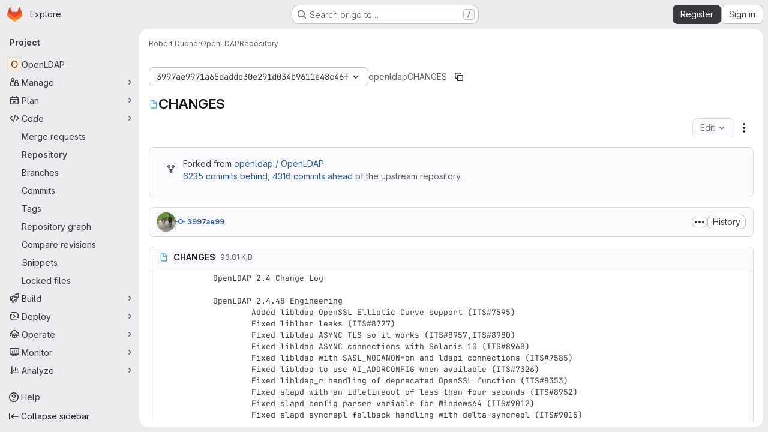

--- FILE ---
content_type: text/html; charset=utf-8
request_url: https://git.openldap.org/rdubner/openldap/-/blob/3997ae9971a65daddd30e291d034b9611e48c46f/CHANGES
body_size: 11581
content:






<!DOCTYPE html>
<html class="gl-system ui-neutral with-top-bar with-header application-chrome page-with-panels with-gl-container-queries " lang="en">
<head prefix="og: http://ogp.me/ns#">
<meta charset="utf-8">
<meta content="IE=edge" http-equiv="X-UA-Compatible">
<meta content="width=device-width, initial-scale=1" name="viewport">
<title>CHANGES · 3997ae9971a65daddd30e291d034b9611e48c46f · Robert Dubner / OpenLDAP · GitLab</title>
<script>
//<![CDATA[
window.gon={};gon.api_version="v4";gon.default_avatar_url="https://git.openldap.org/assets/no_avatar-849f9c04a3a0d0cea2424ae97b27447dc64a7dbfae83c036c45b403392f0e8ba.png";gon.max_file_size=10;gon.asset_host=null;gon.webpack_public_path="/assets/webpack/";gon.relative_url_root="";gon.user_color_mode="gl-system";gon.user_color_scheme="white";gon.markdown_surround_selection=null;gon.markdown_automatic_lists=null;gon.markdown_maintain_indentation=null;gon.math_rendering_limits_enabled=true;gon.allow_immediate_namespaces_deletion=true;gon.iframe_rendering_enabled=false;gon.iframe_rendering_allowlist=[];gon.recaptcha_api_server_url="https://www.recaptcha.net/recaptcha/api.js";gon.recaptcha_sitekey="6LfUn_oUAAAAAJfeg1RkE6gd8iumyQShel95_SE-";gon.gitlab_url="https://git.openldap.org";gon.promo_url="https://about.gitlab.com";gon.forum_url="https://forum.gitlab.com";gon.docs_url="https://docs.gitlab.com";gon.revision="75b6aa72896";gon.feature_category="source_code_management";gon.gitlab_logo="/assets/gitlab_logo-2957169c8ef64c58616a1ac3f4fc626e8a35ce4eb3ed31bb0d873712f2a041a0.png";gon.secure=true;gon.sprite_icons="/assets/icons-dafe78f1f5f3f39844d40e6211b4b6b2b89533b96324c26e6ca12cfd6cf1b0ca.svg";gon.sprite_file_icons="/assets/file_icons/file_icons-90de312d3dbe794a19dee8aee171f184ff69ca9c9cf9fe37e8b254e84c3a1543.svg";gon.illustrations_path="/images/illustrations.svg";gon.emoji_sprites_css_path="/assets/emoji_sprites-bd26211944b9d072037ec97cb138f1a52cd03ef185cd38b8d1fcc963245199a1.css";gon.emoji_backend_version=4;gon.gridstack_css_path="/assets/lazy_bundles/gridstack-f42069e5c7b1542688660592b48f2cbd86e26b77030efd195d124dbd8fe64434.css";gon.test_env=false;gon.disable_animations=false;gon.suggested_label_colors={"#cc338b":"Magenta-pink","#dc143c":"Crimson","#c21e56":"Rose red","#cd5b45":"Dark coral","#ed9121":"Carrot orange","#eee600":"Titanium yellow","#009966":"Green-cyan","#8fbc8f":"Dark sea green","#6699cc":"Blue-gray","#e6e6fa":"Lavender","#9400d3":"Dark violet","#330066":"Deep violet","#36454f":"Charcoal grey","#808080":"Gray"};gon.first_day_of_week=0;gon.time_display_relative=true;gon.time_display_format=0;gon.ee=true;gon.jh=false;gon.dot_com=false;gon.uf_error_prefix="UF";gon.pat_prefix="glpat-";gon.keyboard_shortcuts_enabled=true;gon.broadcast_message_dismissal_path=null;gon.diagramsnet_url="https://embed.diagrams.net";gon.features={"uiForOrganizations":false,"organizationSwitching":false,"findAndReplace":false,"removeMonitorMetrics":true,"newProjectCreationForm":false,"workItemsClientSideBoards":false,"glqlWorkItems":true,"glqlAggregation":false,"glqlTypescript":false,"archiveGroup":false,"accessibleLoadingButton":false,"projectStudioEnabled":true,"advancedContextResolver":true,"duoUiNext":false,"agenticChatGa":true,"dapUseFoundationalFlowsSetting":true,"allowIframesInMarkdown":false,"inlineBlame":false,"repositoryFileTreeBrowser":false,"blobEditRefactor":false,"repositoryLockInformation":false,"convertToGlCiFlowRegistry":true};gon.roadmap_epics_limit=1000;gon.subscriptions_url="https://customers.gitlab.com";gon.licensed_features={"fileLocks":true,"remoteDevelopment":true};
//]]>
</script>

<script>
//<![CDATA[
const root = document.documentElement;
if (window.matchMedia('(prefers-color-scheme: dark)').matches) {
  root.classList.add('gl-dark');
}

window.matchMedia('(prefers-color-scheme: dark)').addEventListener('change', (e) => {
  if (e.matches) {
    root.classList.add('gl-dark');
  } else {
    root.classList.remove('gl-dark');
  }
});

//]]>
</script>
<script>
//<![CDATA[
var gl = window.gl || {};
gl.startup_calls = {"":{}};
gl.startup_graphql_calls = [{"query":"query getBlobInfo(\n  $projectPath: ID!\n  $filePath: [String!]!\n  $ref: String!\n  $refType: RefType\n  $shouldFetchRawText: Boolean!\n) {\n  project(fullPath: $projectPath) {\n    __typename\n    id\n    repository {\n      __typename\n      empty\n      blobs(paths: $filePath, ref: $ref, refType: $refType) {\n        __typename\n        nodes {\n          __typename\n          id\n          webPath\n          name\n          size\n          rawSize\n          rawTextBlob @include(if: $shouldFetchRawText)\n          fileType\n          language\n          path\n          blamePath\n          editBlobPath\n          gitpodBlobUrl\n          ideEditPath\n          forkAndEditPath\n          ideForkAndEditPath\n          codeNavigationPath\n          projectBlobPathRoot\n          forkAndViewPath\n          environmentFormattedExternalUrl\n          environmentExternalUrlForRouteMap\n          canModifyBlob\n          canModifyBlobWithWebIde\n          canCurrentUserPushToBranch\n          archived\n          storedExternally\n          externalStorage\n          externalStorageUrl\n          rawPath\n          replacePath\n          pipelineEditorPath\n          simpleViewer {\n            fileType\n            tooLarge\n            type\n            renderError\n          }\n          richViewer {\n            fileType\n            tooLarge\n            type\n            renderError\n          }\n        }\n      }\n    }\n  }\n}\n","variables":{"projectPath":"rdubner/openldap","ref":"3997ae9971a65daddd30e291d034b9611e48c46f","refType":null,"filePath":"CHANGES","shouldFetchRawText":true}}];

if (gl.startup_calls && window.fetch) {
  Object.keys(gl.startup_calls).forEach(apiCall => {
   gl.startup_calls[apiCall] = {
      fetchCall: fetch(apiCall, {
        // Emulate XHR for Rails AJAX request checks
        headers: {
          'X-Requested-With': 'XMLHttpRequest'
        },
        // fetch won’t send cookies in older browsers, unless you set the credentials init option.
        // We set to `same-origin` which is default value in modern browsers.
        // See https://github.com/whatwg/fetch/pull/585 for more information.
        credentials: 'same-origin'
      })
    };
  });
}
if (gl.startup_graphql_calls && window.fetch) {
  const headers = {"X-CSRF-Token":"PZR4SParSRf1wbKoGJKJCu2hHWtutVTYUvLhfErcnIUM2FVs_fWSkTtMQ-FpGsTt8A-3lWGMm9FFYt3O-88XVw","x-gitlab-feature-category":"source_code_management"};
  const url = `https://git.openldap.org/api/graphql`

  const opts = {
    method: "POST",
    headers: {
      "Content-Type": "application/json",
      ...headers,
    }
  };

  gl.startup_graphql_calls = gl.startup_graphql_calls.map(call => ({
    ...call,
    fetchCall: fetch(url, {
      ...opts,
      credentials: 'same-origin',
      body: JSON.stringify(call)
    })
  }))
}


//]]>
</script>

<link rel="prefetch" href="/assets/webpack/monaco.2f50fc5f.chunk.js">

<meta content="light dark" name="color-scheme">
<link rel="stylesheet" href="/assets/application-abccfa37b0f17cedddf56895cec864ac4f135996a53749e184b6795ed8e8f38a.css" media="(prefers-color-scheme: light)" />
<link rel="stylesheet" href="/assets/application_dark-781abccc6b4b0c240f759a865fbe4122481d5684e558de337acd8f95da33428a.css" media="(prefers-color-scheme: dark)" />
<link rel="stylesheet" href="/assets/page_bundles/tree-87852cf755928d514a7c18c7bc442022c92b8887a274746dadf9ab0f18417de8.css" /><link rel="stylesheet" href="/assets/page_bundles/projects-1e46068245452053a00290f44a0ebda348b43ba90e413a07b9d36767e72b79aa.css" /><link rel="stylesheet" href="/assets/page_bundles/commit_description-9e7efe20f0cef17d0606edabfad0418e9eb224aaeaa2dae32c817060fa60abcc.css" /><link rel="stylesheet" href="/assets/page_bundles/work_items-af321897c3b1ae7c1f6f0cb993681211b837df7ec8e5ff59e3795fd08ab83a13.css" /><link rel="stylesheet" href="/assets/page_bundles/notes_shared-8f7a9513332533cc4a53b3be3d16e69570e82bc87b3f8913578eaeb0dce57e21.css" />
<link rel="stylesheet" href="/assets/tailwind_cqs-cfa5ad95f1919bde4c01925c1fccc6b9fe2b2d8d09292b9cea6682c16a488183.css" />


<link rel="stylesheet" href="/assets/fonts-deb7ad1d55ca77c0172d8538d53442af63604ff490c74acc2859db295c125bdb.css" />
<link rel="stylesheet" href="/assets/highlight/themes/white-c47e38e4a3eafd97b389c0f8eec06dce295f311cdc1c9e55073ea9406b8fe5b0.css" media="(prefers-color-scheme: light)" />
<link rel="stylesheet" href="/assets/highlight/themes/dark-8796b0549a7cd8fd6d2646619fa5840db4505d7031a76d5441a3cee1d12390d2.css" media="(prefers-color-scheme: dark)" />

<script src="/assets/webpack/runtime.60d9ec05.bundle.js" defer="defer"></script>
<script src="/assets/webpack/main.27d230ec.chunk.js" defer="defer"></script>
<script src="/assets/webpack/tracker.85adcc5f.chunk.js" defer="defer"></script>
<script>
//<![CDATA[
window.snowplowOptions = {"namespace":"gl","hostname":"git.openldap.org:443","postPath":"/-/collect_events","forceSecureTracker":true,"appId":"gitlab_sm"};
gl = window.gl || {};
gl.snowplowStandardContext = {"schema":"iglu:com.gitlab/gitlab_standard/jsonschema/1-1-7","data":{"environment":"self-managed","source":"gitlab-rails","correlation_id":"01KG2NPAVMVTNJMSEMS7SM8YNV","extra":{},"user_id":null,"global_user_id":null,"user_type":null,"is_gitlab_team_member":null,"namespace_id":793,"ultimate_parent_namespace_id":793,"project_id":61,"feature_enabled_by_namespace_ids":null,"realm":"self-managed","deployment_type":"self-managed","context_generated_at":"2026-01-28T16:06:27.155Z"}};
gl.snowplowPseudonymizedPageUrl = "https://git.openldap.org/namespace793/project61/-/blob/:repository_path";
gl.maskedDefaultReferrerUrl = null;
gl.ga4MeasurementId = 'G-ENFH3X7M5Y';
gl.duoEvents = ["ai_question_category","perform_completion_worker","process_gitlab_duo_question","agent_platform_session_created","agent_platform_session_dropped","agent_platform_session_finished","agent_platform_session_resumed","agent_platform_session_started","agent_platform_session_stopped","ai_response_time","ci_repository_xray_artifact_created","cleanup_stuck_agent_platform_session","click_enable_ai_catalog_item_button","click_purchase_seats_button_group_duo_pro_home_page","code_suggestion_accepted_in_ide","code_suggestion_rejected_in_ide","code_suggestion_shown_in_ide","code_suggestions_connection_details_rate_limit_exceeded","code_suggestions_direct_access_rate_limit_exceeded","code_suggestions_rate_limit_exceeded","create_ai_catalog_item","create_ai_catalog_item_consumer","create_ai_self_hosted_model","default_answer","delete_ai_catalog_item","delete_ai_catalog_item_consumer","delete_ai_self_hosted_model","detected_high_comment_temperature","detected_repeated_high_comment_temperature","dismiss_sast_vulnerability_false_positive_analysis","encounter_duo_code_review_error_during_review","error_answer","excluded_files_from_duo_code_review","execute_llm_method","find_no_issues_duo_code_review_after_review","find_nothing_to_review_duo_code_review_on_mr","finish_duo_workflow_execution","finish_mcp_tool_call","forced_high_temperature_commenting","i_quickactions_q","include_repository_xray_data_into_code_generation_prompt","mention_gitlabduo_in_mr_comment","post_comment_duo_code_review_on_diff","process_gitlab_duo_slash_command","react_thumbs_down_on_duo_code_review_comment","react_thumbs_up_on_duo_code_review_comment","reported_sast_vulnerability_false_positive_analysis","request_ask_help","request_duo_chat_response","request_review_duo_code_review_on_mr_by_author","request_review_duo_code_review_on_mr_by_non_author","requested_comment_temperature","retry_duo_workflow_execution","start_duo_workflow_execution","start_mcp_tool_call","submit_gitlab_duo_question","tokens_per_embedding","tokens_per_user_request_prompt","tokens_per_user_request_response","trigger_ai_catalog_item","trigger_sast_vulnerability_fp_detection_workflow","troubleshoot_job","update_ai_catalog_item","update_ai_catalog_item_consumer","update_ai_self_hosted_model","update_model_selection_feature","update_self_hosted_ai_feature_to_vendored_model","view_ai_catalog_item","view_ai_catalog_item_index","view_ai_catalog_project_managed"];
gl.onlySendDuoEvents = true;


//]]>
</script>
<link rel="preload" href="/assets/application-abccfa37b0f17cedddf56895cec864ac4f135996a53749e184b6795ed8e8f38a.css" as="style" type="text/css">
<link rel="preload" href="/assets/highlight/themes/white-c47e38e4a3eafd97b389c0f8eec06dce295f311cdc1c9e55073ea9406b8fe5b0.css" as="style" type="text/css">




<script src="/assets/webpack/commons-pages.search.show-super_sidebar.38f249e1.chunk.js" defer="defer"></script>
<script src="/assets/webpack/super_sidebar.db941e69.chunk.js" defer="defer"></script>
<script src="/assets/webpack/commons-pages.groups-pages.groups.achievements-pages.groups.activity-pages.groups.analytics.ci_cd_an-8a40a427.9967ce8c.chunk.js" defer="defer"></script>
<script src="/assets/webpack/commons-pages.projects-pages.projects.activity-pages.projects.alert_management.details-pages.project-93b287cd.4f9ded23.chunk.js" defer="defer"></script>
<script src="/assets/webpack/commons-pages.groups.epics.index-pages.groups.epics.new-pages.groups.epics.show-pages.groups.issues--02865ef3.5dea839a.chunk.js" defer="defer"></script>
<script src="/assets/webpack/commons-pages.admin.application_settings.service_accounts-pages.admin.impersonation_tokens-pages.gro-b1fa2591.89493dda.chunk.js" defer="defer"></script>
<script src="/assets/webpack/467359d4.8ad0411d.chunk.js" defer="defer"></script>
<script src="/assets/webpack/commons-pages.projects.blob.edit-pages.projects.blob.new-pages.projects.blob.show-pages.projects.get-487ddc08.240d789d.chunk.js" defer="defer"></script>
<script src="/assets/webpack/ea7ea8c3.58ef5d7f.chunk.js" defer="defer"></script>
<script src="/assets/webpack/commons-pages.projects.blob.show-pages.projects.show-pages.projects.snippets.show-pages.projects.tre-c684fcf6.ae3492ea.chunk.js" defer="defer"></script>
<script src="/assets/webpack/499d8988.14be315f.chunk.js" defer="defer"></script>
<script src="/assets/webpack/commons-pages.projects.blob.show-pages.projects.get_started.show-pages.projects.show-pages.projects.tree.show.bf0ddc2d.chunk.js" defer="defer"></script>
<script src="/assets/webpack/commons-pages.projects.blob.show-pages.projects.commits.show-pages.projects.show-pages.projects.tree.show.1f24a750.chunk.js" defer="defer"></script>
<script src="/assets/webpack/commons-pages.projects.blame.show-pages.projects.blob.show-pages.projects.show-pages.projects.tree.show.87de740a.chunk.js" defer="defer"></script>
<script src="/assets/webpack/commons-pages.projects.blob.show-pages.projects.show-pages.projects.tree.show.de59950d.chunk.js" defer="defer"></script>
<script src="/assets/webpack/commons-pages.projects.blob.show-pages.projects.tree.show-treeList.654984a9.chunk.js" defer="defer"></script>
<script src="/assets/webpack/pages.projects.blob.show.444810d8.chunk.js" defer="defer"></script>

<meta content="object" property="og:type">
<meta content="GitLab" property="og:site_name">
<meta content="CHANGES · 3997ae9971a65daddd30e291d034b9611e48c46f · Robert Dubner / OpenLDAP · GitLab" property="og:title">
<meta content="Welcome to the OpenLDAP Gitlab instance" property="og:description">
<meta content="https://git.openldap.org/assets/twitter_card-570ddb06edf56a2312253c5872489847a0f385112ddbcd71ccfa1570febab5d2.jpg" property="og:image">
<meta content="64" property="og:image:width">
<meta content="64" property="og:image:height">
<meta content="https://git.openldap.org/rdubner/openldap/-/blob/3997ae9971a65daddd30e291d034b9611e48c46f/CHANGES" property="og:url">
<meta content="summary" property="twitter:card">
<meta content="CHANGES · 3997ae9971a65daddd30e291d034b9611e48c46f · Robert Dubner / OpenLDAP · GitLab" property="twitter:title">
<meta content="Welcome to the OpenLDAP Gitlab instance" property="twitter:description">
<meta content="https://git.openldap.org/assets/twitter_card-570ddb06edf56a2312253c5872489847a0f385112ddbcd71ccfa1570febab5d2.jpg" property="twitter:image">

<meta name="csrf-param" content="authenticity_token" />
<meta name="csrf-token" content="1VdvnpJ2AmymrwUCeonzqsZWKaUgoVg_nJ2D03tFDjbkG0K6mSjZ6mgi9EsLAb5N2_iDWy-YlzaLDb9hylaF5A" />
<meta name="csp-nonce" />
<meta name="action-cable-url" content="/-/cable" />
<link href="/-/manifest.json" rel="manifest">
<link rel="icon" type="image/png" href="/assets/favicon-72a2cad5025aa931d6ea56c3201d1f18e68a8cd39788c7c80d5b2b82aa5143ef.png" id="favicon" data-original-href="/assets/favicon-72a2cad5025aa931d6ea56c3201d1f18e68a8cd39788c7c80d5b2b82aa5143ef.png" />
<link rel="apple-touch-icon" type="image/x-icon" href="/assets/apple-touch-icon-b049d4bc0dd9626f31db825d61880737befc7835982586d015bded10b4435460.png" />
<link href="/search/opensearch.xml" rel="search" title="Search GitLab" type="application/opensearchdescription+xml">




<meta content="Welcome to the OpenLDAP Gitlab instance" name="description">
<meta content="#F1F0F6" media="(prefers-color-scheme: light)" name="theme-color">
<meta content="#232128" media="(prefers-color-scheme: dark)" name="theme-color">
</head>

<body class="tab-width-8 gl-browser-chrome gl-platform-mac " data-namespace-id="793" data-page="projects:blob:show" data-page-type-id="3997ae9971a65daddd30e291d034b9611e48c46f/CHANGES" data-project="openldap" data-project-full-path="rdubner/openldap" data-project-id="61" data-project-studio-enabled="true">
<div id="js-tooltips-container"></div>

<script>
//<![CDATA[
gl = window.gl || {};
gl.client = {"isChrome":true,"isMac":true};


//]]>
</script>


<header class="super-topbar js-super-topbar"></header>
<div class="layout-page js-page-layout page-with-super-sidebar">
<script>
//<![CDATA[
const outer = document.createElement('div');
outer.style.visibility = 'hidden';
outer.style.overflow = 'scroll';
document.body.appendChild(outer);
const inner = document.createElement('div');
outer.appendChild(inner);
const scrollbarWidth = outer.offsetWidth - inner.offsetWidth;
outer.parentNode.removeChild(outer);
document.documentElement.style.setProperty('--scrollbar-width', `${scrollbarWidth}px`);

//]]>
</script><aside class="js-super-sidebar super-sidebar super-sidebar-loading" data-command-palette="{&quot;project_files_url&quot;:&quot;/rdubner/openldap/-/files/3997ae9971a65daddd30e291d034b9611e48c46f?format=json&quot;,&quot;project_blob_url&quot;:&quot;/rdubner/openldap/-/blob/3997ae9971a65daddd30e291d034b9611e48c46f&quot;}" data-force-desktop-expanded-sidebar="" data-is-saas="false" data-root-path="/" data-sidebar="{&quot;is_logged_in&quot;:false,&quot;compare_plans_url&quot;:&quot;https://about.gitlab.com/pricing&quot;,&quot;context_switcher_links&quot;:[{&quot;title&quot;:&quot;Explore&quot;,&quot;link&quot;:&quot;/explore&quot;,&quot;icon&quot;:&quot;compass&quot;}],&quot;current_menu_items&quot;:[{&quot;id&quot;:&quot;project_overview&quot;,&quot;title&quot;:&quot;OpenLDAP&quot;,&quot;entity_id&quot;:61,&quot;link&quot;:&quot;/rdubner/openldap&quot;,&quot;link_classes&quot;:&quot;shortcuts-project&quot;,&quot;is_active&quot;:false},{&quot;id&quot;:&quot;manage_menu&quot;,&quot;title&quot;:&quot;Manage&quot;,&quot;icon&quot;:&quot;users&quot;,&quot;avatar_shape&quot;:&quot;rect&quot;,&quot;link&quot;:&quot;/rdubner/openldap/activity&quot;,&quot;is_active&quot;:false,&quot;items&quot;:[{&quot;id&quot;:&quot;activity&quot;,&quot;title&quot;:&quot;Activity&quot;,&quot;link&quot;:&quot;/rdubner/openldap/activity&quot;,&quot;link_classes&quot;:&quot;shortcuts-project-activity&quot;,&quot;is_active&quot;:false},{&quot;id&quot;:&quot;members&quot;,&quot;title&quot;:&quot;Members&quot;,&quot;link&quot;:&quot;/rdubner/openldap/-/project_members&quot;,&quot;is_active&quot;:false},{&quot;id&quot;:&quot;labels&quot;,&quot;title&quot;:&quot;Labels&quot;,&quot;link&quot;:&quot;/rdubner/openldap/-/labels&quot;,&quot;is_active&quot;:false}],&quot;separated&quot;:false},{&quot;id&quot;:&quot;plan_menu&quot;,&quot;title&quot;:&quot;Plan&quot;,&quot;icon&quot;:&quot;planning&quot;,&quot;avatar_shape&quot;:&quot;rect&quot;,&quot;link&quot;:&quot;/rdubner/openldap/-/issues&quot;,&quot;is_active&quot;:false,&quot;items&quot;:[{&quot;id&quot;:&quot;project_issue_list&quot;,&quot;title&quot;:&quot;Issues&quot;,&quot;link&quot;:&quot;/rdubner/openldap/-/issues&quot;,&quot;link_classes&quot;:&quot;shortcuts-issues has-sub-items&quot;,&quot;pill_count_field&quot;:&quot;openIssuesCount&quot;,&quot;pill_count_dynamic&quot;:false,&quot;is_active&quot;:false},{&quot;id&quot;:&quot;boards&quot;,&quot;title&quot;:&quot;Issue boards&quot;,&quot;link&quot;:&quot;/rdubner/openldap/-/boards&quot;,&quot;link_classes&quot;:&quot;shortcuts-issue-boards&quot;,&quot;is_active&quot;:false},{&quot;id&quot;:&quot;milestones&quot;,&quot;title&quot;:&quot;Milestones&quot;,&quot;link&quot;:&quot;/rdubner/openldap/-/milestones&quot;,&quot;is_active&quot;:false},{&quot;id&quot;:&quot;project_wiki&quot;,&quot;title&quot;:&quot;Wiki&quot;,&quot;link&quot;:&quot;/rdubner/openldap/-/wikis/home&quot;,&quot;link_classes&quot;:&quot;shortcuts-wiki&quot;,&quot;is_active&quot;:false},{&quot;id&quot;:&quot;requirements&quot;,&quot;title&quot;:&quot;Requirements&quot;,&quot;link&quot;:&quot;/rdubner/openldap/-/requirements_management/requirements&quot;,&quot;is_active&quot;:false}],&quot;separated&quot;:false},{&quot;id&quot;:&quot;code_menu&quot;,&quot;title&quot;:&quot;Code&quot;,&quot;icon&quot;:&quot;code&quot;,&quot;avatar_shape&quot;:&quot;rect&quot;,&quot;link&quot;:&quot;/rdubner/openldap/-/merge_requests&quot;,&quot;is_active&quot;:true,&quot;items&quot;:[{&quot;id&quot;:&quot;project_merge_request_list&quot;,&quot;title&quot;:&quot;Merge requests&quot;,&quot;link&quot;:&quot;/rdubner/openldap/-/merge_requests&quot;,&quot;link_classes&quot;:&quot;shortcuts-merge_requests&quot;,&quot;pill_count_field&quot;:&quot;openMergeRequestsCount&quot;,&quot;pill_count_dynamic&quot;:false,&quot;is_active&quot;:false},{&quot;id&quot;:&quot;files&quot;,&quot;title&quot;:&quot;Repository&quot;,&quot;link&quot;:&quot;/rdubner/openldap/-/tree/3997ae9971a65daddd30e291d034b9611e48c46f&quot;,&quot;link_classes&quot;:&quot;shortcuts-tree&quot;,&quot;is_active&quot;:true},{&quot;id&quot;:&quot;branches&quot;,&quot;title&quot;:&quot;Branches&quot;,&quot;link&quot;:&quot;/rdubner/openldap/-/branches&quot;,&quot;is_active&quot;:false},{&quot;id&quot;:&quot;commits&quot;,&quot;title&quot;:&quot;Commits&quot;,&quot;link&quot;:&quot;/rdubner/openldap/-/commits/3997ae9971a65daddd30e291d034b9611e48c46f&quot;,&quot;link_classes&quot;:&quot;shortcuts-commits&quot;,&quot;is_active&quot;:false},{&quot;id&quot;:&quot;tags&quot;,&quot;title&quot;:&quot;Tags&quot;,&quot;link&quot;:&quot;/rdubner/openldap/-/tags&quot;,&quot;is_active&quot;:false},{&quot;id&quot;:&quot;graphs&quot;,&quot;title&quot;:&quot;Repository graph&quot;,&quot;link&quot;:&quot;/rdubner/openldap/-/network/3997ae9971a65daddd30e291d034b9611e48c46f&quot;,&quot;link_classes&quot;:&quot;shortcuts-network&quot;,&quot;is_active&quot;:false},{&quot;id&quot;:&quot;compare&quot;,&quot;title&quot;:&quot;Compare revisions&quot;,&quot;link&quot;:&quot;/rdubner/openldap/-/compare?from=master\u0026to=3997ae9971a65daddd30e291d034b9611e48c46f&quot;,&quot;is_active&quot;:false},{&quot;id&quot;:&quot;project_snippets&quot;,&quot;title&quot;:&quot;Snippets&quot;,&quot;link&quot;:&quot;/rdubner/openldap/-/snippets&quot;,&quot;link_classes&quot;:&quot;shortcuts-snippets&quot;,&quot;is_active&quot;:false},{&quot;id&quot;:&quot;file_locks&quot;,&quot;title&quot;:&quot;Locked files&quot;,&quot;link&quot;:&quot;/rdubner/openldap/path_locks&quot;,&quot;is_active&quot;:false}],&quot;separated&quot;:false},{&quot;id&quot;:&quot;build_menu&quot;,&quot;title&quot;:&quot;Build&quot;,&quot;icon&quot;:&quot;rocket&quot;,&quot;avatar_shape&quot;:&quot;rect&quot;,&quot;link&quot;:&quot;/rdubner/openldap/-/pipelines&quot;,&quot;is_active&quot;:false,&quot;items&quot;:[{&quot;id&quot;:&quot;pipelines&quot;,&quot;title&quot;:&quot;Pipelines&quot;,&quot;link&quot;:&quot;/rdubner/openldap/-/pipelines&quot;,&quot;link_classes&quot;:&quot;shortcuts-pipelines&quot;,&quot;is_active&quot;:false},{&quot;id&quot;:&quot;jobs&quot;,&quot;title&quot;:&quot;Jobs&quot;,&quot;link&quot;:&quot;/rdubner/openldap/-/jobs&quot;,&quot;link_classes&quot;:&quot;shortcuts-builds&quot;,&quot;is_active&quot;:false},{&quot;id&quot;:&quot;pipeline_schedules&quot;,&quot;title&quot;:&quot;Pipeline schedules&quot;,&quot;link&quot;:&quot;/rdubner/openldap/-/pipeline_schedules&quot;,&quot;link_classes&quot;:&quot;shortcuts-builds&quot;,&quot;is_active&quot;:false},{&quot;id&quot;:&quot;test_cases&quot;,&quot;title&quot;:&quot;Test cases&quot;,&quot;link&quot;:&quot;/rdubner/openldap/-/quality/test_cases&quot;,&quot;link_classes&quot;:&quot;shortcuts-test-cases&quot;,&quot;is_active&quot;:false},{&quot;id&quot;:&quot;artifacts&quot;,&quot;title&quot;:&quot;Artifacts&quot;,&quot;link&quot;:&quot;/rdubner/openldap/-/artifacts&quot;,&quot;link_classes&quot;:&quot;shortcuts-builds&quot;,&quot;is_active&quot;:false}],&quot;separated&quot;:false},{&quot;id&quot;:&quot;deploy_menu&quot;,&quot;title&quot;:&quot;Deploy&quot;,&quot;icon&quot;:&quot;deployments&quot;,&quot;avatar_shape&quot;:&quot;rect&quot;,&quot;link&quot;:&quot;/rdubner/openldap/-/releases&quot;,&quot;is_active&quot;:false,&quot;items&quot;:[{&quot;id&quot;:&quot;releases&quot;,&quot;title&quot;:&quot;Releases&quot;,&quot;link&quot;:&quot;/rdubner/openldap/-/releases&quot;,&quot;link_classes&quot;:&quot;shortcuts-deployments-releases&quot;,&quot;is_active&quot;:false},{&quot;id&quot;:&quot;packages_registry&quot;,&quot;title&quot;:&quot;Package registry&quot;,&quot;link&quot;:&quot;/rdubner/openldap/-/packages&quot;,&quot;link_classes&quot;:&quot;shortcuts-container-registry&quot;,&quot;is_active&quot;:false},{&quot;id&quot;:&quot;container_registry&quot;,&quot;title&quot;:&quot;Container registry&quot;,&quot;link&quot;:&quot;/rdubner/openldap/container_registry&quot;,&quot;is_active&quot;:false},{&quot;id&quot;:&quot;model_registry&quot;,&quot;title&quot;:&quot;Model registry&quot;,&quot;link&quot;:&quot;/rdubner/openldap/-/ml/models&quot;,&quot;is_active&quot;:false}],&quot;separated&quot;:false},{&quot;id&quot;:&quot;operations_menu&quot;,&quot;title&quot;:&quot;Operate&quot;,&quot;icon&quot;:&quot;cloud-pod&quot;,&quot;avatar_shape&quot;:&quot;rect&quot;,&quot;link&quot;:&quot;/rdubner/openldap/-/environments&quot;,&quot;is_active&quot;:false,&quot;items&quot;:[{&quot;id&quot;:&quot;environments&quot;,&quot;title&quot;:&quot;Environments&quot;,&quot;link&quot;:&quot;/rdubner/openldap/-/environments&quot;,&quot;link_classes&quot;:&quot;shortcuts-environments&quot;,&quot;is_active&quot;:false},{&quot;id&quot;:&quot;infrastructure_registry&quot;,&quot;title&quot;:&quot;Terraform modules&quot;,&quot;link&quot;:&quot;/rdubner/openldap/-/terraform_module_registry&quot;,&quot;is_active&quot;:false}],&quot;separated&quot;:false},{&quot;id&quot;:&quot;monitor_menu&quot;,&quot;title&quot;:&quot;Monitor&quot;,&quot;icon&quot;:&quot;monitor&quot;,&quot;avatar_shape&quot;:&quot;rect&quot;,&quot;link&quot;:&quot;/rdubner/openldap/-/incidents&quot;,&quot;is_active&quot;:false,&quot;items&quot;:[{&quot;id&quot;:&quot;incidents&quot;,&quot;title&quot;:&quot;Incidents&quot;,&quot;link&quot;:&quot;/rdubner/openldap/-/incidents&quot;,&quot;is_active&quot;:false},{&quot;id&quot;:&quot;service_desk&quot;,&quot;title&quot;:&quot;Service Desk&quot;,&quot;link&quot;:&quot;/rdubner/openldap/-/issues/service_desk&quot;,&quot;is_active&quot;:false}],&quot;separated&quot;:false},{&quot;id&quot;:&quot;analyze_menu&quot;,&quot;title&quot;:&quot;Analyze&quot;,&quot;icon&quot;:&quot;chart&quot;,&quot;avatar_shape&quot;:&quot;rect&quot;,&quot;link&quot;:&quot;/rdubner/openldap/-/value_stream_analytics&quot;,&quot;is_active&quot;:false,&quot;items&quot;:[{&quot;id&quot;:&quot;cycle_analytics&quot;,&quot;title&quot;:&quot;Value stream analytics&quot;,&quot;link&quot;:&quot;/rdubner/openldap/-/value_stream_analytics&quot;,&quot;link_classes&quot;:&quot;shortcuts-project-cycle-analytics&quot;,&quot;is_active&quot;:false},{&quot;id&quot;:&quot;contributors&quot;,&quot;title&quot;:&quot;Contributor analytics&quot;,&quot;link&quot;:&quot;/rdubner/openldap/-/graphs/3997ae9971a65daddd30e291d034b9611e48c46f&quot;,&quot;is_active&quot;:false},{&quot;id&quot;:&quot;ci_cd_analytics&quot;,&quot;title&quot;:&quot;CI/CD analytics&quot;,&quot;link&quot;:&quot;/rdubner/openldap/-/pipelines/charts&quot;,&quot;is_active&quot;:false},{&quot;id&quot;:&quot;repository_analytics&quot;,&quot;title&quot;:&quot;Repository analytics&quot;,&quot;link&quot;:&quot;/rdubner/openldap/-/graphs/3997ae9971a65daddd30e291d034b9611e48c46f/charts&quot;,&quot;link_classes&quot;:&quot;shortcuts-repository-charts&quot;,&quot;is_active&quot;:false},{&quot;id&quot;:&quot;code_review&quot;,&quot;title&quot;:&quot;Code review analytics&quot;,&quot;link&quot;:&quot;/rdubner/openldap/-/analytics/code_reviews&quot;,&quot;is_active&quot;:false},{&quot;id&quot;:&quot;issues&quot;,&quot;title&quot;:&quot;Issue analytics&quot;,&quot;link&quot;:&quot;/rdubner/openldap/-/analytics/issues_analytics&quot;,&quot;is_active&quot;:false},{&quot;id&quot;:&quot;insights&quot;,&quot;title&quot;:&quot;Insights&quot;,&quot;link&quot;:&quot;/rdubner/openldap/insights/&quot;,&quot;link_classes&quot;:&quot;shortcuts-project-insights&quot;,&quot;is_active&quot;:false},{&quot;id&quot;:&quot;model_experiments&quot;,&quot;title&quot;:&quot;Model experiments&quot;,&quot;link&quot;:&quot;/rdubner/openldap/-/ml/experiments&quot;,&quot;is_active&quot;:false}],&quot;separated&quot;:false}],&quot;current_context_header&quot;:&quot;Project&quot;,&quot;university_path&quot;:&quot;https://university.gitlab.com&quot;,&quot;support_path&quot;:&quot;https://about.gitlab.com/get-help/&quot;,&quot;docs_path&quot;:&quot;/help/docs&quot;,&quot;display_whats_new&quot;:false,&quot;show_version_check&quot;:null,&quot;search&quot;:{&quot;search_path&quot;:&quot;/search&quot;,&quot;issues_path&quot;:&quot;/dashboard/issues&quot;,&quot;mr_path&quot;:&quot;/dashboard/merge_requests&quot;,&quot;autocomplete_path&quot;:&quot;/search/autocomplete&quot;,&quot;settings_path&quot;:&quot;/search/settings&quot;,&quot;search_context&quot;:{&quot;project&quot;:{&quot;id&quot;:61,&quot;name&quot;:&quot;OpenLDAP&quot;},&quot;project_metadata&quot;:{&quot;mr_path&quot;:&quot;/rdubner/openldap/-/merge_requests&quot;,&quot;issues_path&quot;:&quot;/rdubner/openldap/-/issues&quot;},&quot;code_search&quot;:true,&quot;ref&quot;:&quot;3997ae9971a65daddd30e291d034b9611e48c46f&quot;,&quot;scope&quot;:null,&quot;for_snippets&quot;:null}},&quot;panel_type&quot;:&quot;project&quot;,&quot;shortcut_links&quot;:[{&quot;title&quot;:&quot;Snippets&quot;,&quot;href&quot;:&quot;/explore/snippets&quot;,&quot;css_class&quot;:&quot;dashboard-shortcuts-snippets&quot;},{&quot;title&quot;:&quot;Groups&quot;,&quot;href&quot;:&quot;/explore/groups&quot;,&quot;css_class&quot;:&quot;dashboard-shortcuts-groups&quot;},{&quot;title&quot;:&quot;Projects&quot;,&quot;href&quot;:&quot;/explore/projects/starred&quot;,&quot;css_class&quot;:&quot;dashboard-shortcuts-projects&quot;}],&quot;terms&quot;:null,&quot;sign_in_visible&quot;:&quot;true&quot;,&quot;allow_signup&quot;:&quot;true&quot;,&quot;new_user_registration_path&quot;:&quot;/users/sign_up&quot;,&quot;sign_in_path&quot;:&quot;/users/sign_in?redirect_to_referer=yes&quot;}"></aside>


<div class="panels-container gl-flex gl-gap-3">
<div class="content-panels gl-flex-1 gl-w-full gl-flex gl-gap-3 gl-relative js-content-panels gl-@container/content-panels">
<div class="js-static-panel static-panel content-wrapper gl-relative paneled-view gl-flex-1 gl-overflow-y-auto gl-bg-default" id="static-panel-portal">
<div class="panel-header">
<div class="broadcast-wrapper">



</div>
<div class="top-bar-fixed container-fluid gl-rounded-t-lg gl-sticky gl-top-0 gl-left-0 gl-mx-0 gl-w-full" data-testid="top-bar">
<div class="top-bar-container gl-flex gl-items-center gl-gap-2">
<div class="gl-grow gl-basis-0 gl-flex gl-items-center gl-justify-start gl-gap-3">
<script type="application/ld+json">
{"@context":"https://schema.org","@type":"BreadcrumbList","itemListElement":[{"@type":"ListItem","position":1,"name":"Robert Dubner","item":"https://git.openldap.org/rdubner"},{"@type":"ListItem","position":2,"name":"OpenLDAP","item":"https://git.openldap.org/rdubner/openldap"},{"@type":"ListItem","position":3,"name":"Repository","item":"https://git.openldap.org/rdubner/openldap/-/blob/3997ae9971a65daddd30e291d034b9611e48c46f/CHANGES"}]}


</script>
<div data-testid="breadcrumb-links" id="js-vue-page-breadcrumbs-wrapper">
<div data-breadcrumbs-json="[{&quot;text&quot;:&quot;Robert Dubner&quot;,&quot;href&quot;:&quot;/rdubner&quot;,&quot;avatarPath&quot;:null},{&quot;text&quot;:&quot;OpenLDAP&quot;,&quot;href&quot;:&quot;/rdubner/openldap&quot;,&quot;avatarPath&quot;:null},{&quot;text&quot;:&quot;Repository&quot;,&quot;href&quot;:&quot;/rdubner/openldap/-/blob/3997ae9971a65daddd30e291d034b9611e48c46f/CHANGES&quot;,&quot;avatarPath&quot;:null}]" id="js-vue-page-breadcrumbs"></div>
<div id="js-injected-page-breadcrumbs"></div>
<div id="js-page-breadcrumbs-extra"></div>
</div>


<div id="js-work-item-feedback"></div>

</div>

</div>
</div>

</div>
<div class="panel-content">
<div class="panel-content-inner js-static-panel-inner">
<div class="alert-wrapper alert-wrapper-top-space gl-flex gl-flex-col gl-gap-3 container-fluid container-limited">



























</div>

<div class="container-fluid container-limited project-highlight-puc">
<main class="content gl-@container/panel gl-pb-3" id="content-body" itemscope itemtype="http://schema.org/SoftwareSourceCode">
<div id="js-drawer-container"></div>
<div class="flash-container flash-container-page sticky" data-testid="flash-container">
<div id="js-global-alerts"></div>
</div>








<div class="js-signature-container" data-signatures-path="/rdubner/openldap/-/commits/3997ae9971a65daddd30e291d034b9611e48c46f/signatures?limit=1"></div>

<div class="tree-holder gl-pt-5" id="tree-holder">
<div data-blob-path="CHANGES" data-breadcrumbs-can-collaborate="false" data-breadcrumbs-can-edit-tree="false" data-breadcrumbs-can-push-code="false" data-breadcrumbs-can-push-to-branch="false" data-breadcrumbs-new-blob-path="/rdubner/openldap/-/new/3997ae9971a65daddd30e291d034b9611e48c46f" data-breadcrumbs-new-branch-path="/rdubner/openldap/-/branches/new" data-breadcrumbs-new-dir-path="/rdubner/openldap/-/create_dir/3997ae9971a65daddd30e291d034b9611e48c46f" data-breadcrumbs-new-tag-path="/rdubner/openldap/-/tags/new" data-breadcrumbs-upload-path="/rdubner/openldap/-/create/3997ae9971a65daddd30e291d034b9611e48c46f" data-download-links="[{&quot;text&quot;:&quot;zip&quot;,&quot;path&quot;:&quot;/rdubner/openldap/-/archive/3997ae9971a65daddd30e291d034b9611e48c46f/openldap-3997ae9971a65daddd30e291d034b9611e48c46f.zip&quot;},{&quot;text&quot;:&quot;tar.gz&quot;,&quot;path&quot;:&quot;/rdubner/openldap/-/archive/3997ae9971a65daddd30e291d034b9611e48c46f/openldap-3997ae9971a65daddd30e291d034b9611e48c46f.tar.gz&quot;},{&quot;text&quot;:&quot;tar.bz2&quot;,&quot;path&quot;:&quot;/rdubner/openldap/-/archive/3997ae9971a65daddd30e291d034b9611e48c46f/openldap-3997ae9971a65daddd30e291d034b9611e48c46f.tar.bz2&quot;},{&quot;text&quot;:&quot;tar&quot;,&quot;path&quot;:&quot;/rdubner/openldap/-/archive/3997ae9971a65daddd30e291d034b9611e48c46f/openldap-3997ae9971a65daddd30e291d034b9611e48c46f.tar&quot;}]" data-escaped-ref="3997ae9971a65daddd30e291d034b9611e48c46f" data-history-link="/rdubner/openldap/-/commits/3997ae9971a65daddd30e291d034b9611e48c46f" data-http-url="https://git.openldap.org/rdubner/openldap.git" data-new-workspace-path="/-/remote_development/workspaces/new" data-organization-id="1" data-project-id="61" data-project-path="rdubner/openldap" data-project-root-path="/rdubner/openldap" data-project-short-path="openldap" data-ref="3997ae9971a65daddd30e291d034b9611e48c46f" data-ref-type="" data-root-ref="master" data-ssh-url="git@git.openldap.org:rdubner/openldap.git" data-web-ide-button-default-branch="master" data-web-ide-button-options="{&quot;project_path&quot;:&quot;rdubner/openldap&quot;,&quot;ref&quot;:&quot;3997ae9971a65daddd30e291d034b9611e48c46f&quot;,&quot;is_fork&quot;:false,&quot;needs_to_fork&quot;:true,&quot;gitpod_enabled&quot;:false,&quot;is_blob&quot;:true,&quot;show_edit_button&quot;:false,&quot;show_web_ide_button&quot;:false,&quot;show_gitpod_button&quot;:false,&quot;show_pipeline_editor_button&quot;:false,&quot;web_ide_url&quot;:&quot;/-/ide/project/rdubner/openldap/edit/3997ae9971a65daddd30e291d034b9611e48c46f/-/CHANGES&quot;,&quot;edit_url&quot;:&quot;/rdubner/openldap/-/edit/3997ae9971a65daddd30e291d034b9611e48c46f/CHANGES&quot;,&quot;pipeline_editor_url&quot;:&quot;/rdubner/openldap/-/ci/editor?branch_name=3997ae9971a65daddd30e291d034b9611e48c46f&quot;,&quot;gitpod_url&quot;:&quot;&quot;,&quot;user_preferences_gitpod_path&quot;:&quot;/-/profile/preferences#user_gitpod_enabled&quot;,&quot;user_profile_enable_gitpod_path&quot;:&quot;/-/user_settings/profile?user%5Bgitpod_enabled%5D=true&quot;,&quot;project_id&quot;:61,&quot;new_workspace_path&quot;:&quot;/-/remote_development/workspaces/new&quot;,&quot;organization_id&quot;:1,&quot;fork_path&quot;:&quot;/rdubner/openldap/-/forks/new&quot;,&quot;fork_modal_id&quot;:null}" data-xcode-url="" id="js-repository-blob-header-app"></div>
<div data-ahead-compare-path="/rdubner/openldap/-/compare/master...3997ae9971a65daddd30e291d034b9611e48c46f?from_project_id=1" data-behind-compare-path="/openldap/openldap/-/compare/3997ae9971a65daddd30e291d034b9611e48c46f...master?from_project_id=61" data-can-sync-branch="false" data-project-path="rdubner/openldap" data-selected-branch="3997ae9971a65daddd30e291d034b9611e48c46f" data-source-default-branch="master" data-source-name="openldap / OpenLDAP" data-source-path="/openldap/openldap" id="js-fork-info"></div>
<div class="info-well">
<div data-history-link="/rdubner/openldap/-/commits/3997ae9971a65daddd30e291d034b9611e48c46f" id="js-last-commit"></div>
<div class="gl-hidden @sm/panel:gl-block">
<div data-blob-path="CHANGES" data-branch="3997ae9971a65daddd30e291d034b9611e48c46f" data-branch-rules-path="/rdubner/openldap/-/settings/repository#js-branch-rules" data-project-path="rdubner/openldap" id="js-code-owners"></div>
<div class="well-segment blob-auxiliary-viewer">
<div class="blob-viewer" data-path="CHANGES" data-type="auxiliary">
<svg class="s16 gl-mr-1 gl-align-text-bottom" data-testid="history-icon"><use href="/assets/icons-dafe78f1f5f3f39844d40e6211b4b6b2b89533b96324c26e6ca12cfd6cf1b0ca.svg#history"></use></svg>
To find the state of this project's repository at the time of any of these versions, check out <a href='/rdubner/openldap/-/tags'>the tags</a>.

</div>

</div>

</div>
</div>
<div class="blob-content-holder js-per-page" data-blame-per-page="1000" id="blob-content-holder">
<div data-blob-path="CHANGES" data-can-download-code="true" data-escaped-ref="3997ae9971a65daddd30e291d034b9611e48c46f" data-explain-code-available="false" data-full-name="Robert Dubner / OpenLDAP" data-has-revs-file="false" data-new-workspace-path="/-/remote_development/workspaces/new" data-organization-id="1" data-original-branch="3997ae9971a65daddd30e291d034b9611e48c46f" data-project-path="rdubner/openldap" data-ref-type="" data-resource-id="gid://gitlab/Project/61" data-user-id="" id="js-view-blob-app">
<div class="gl-spinner-container" role="status"><span aria-hidden class="gl-spinner gl-spinner-md gl-spinner-dark !gl-align-text-bottom"></span><span class="gl-sr-only !gl-absolute">Loading</span>
</div>
</div>
</div>

</div>
<script>
//<![CDATA[
  window.gl = window.gl || {};
  window.gl.webIDEPath = '/-/ide/project/rdubner/openldap/edit/3997ae9971a65daddd30e291d034b9611e48c46f/-/CHANGES'


//]]>
</script>
<div data-ambiguous="false" data-ref="3997ae9971a65daddd30e291d034b9611e48c46f" id="js-ambiguous-ref-modal"></div>

</main>
</div>

</div>

</div>
</div>
<div class="js-dynamic-panel paneled-view contextual-panel gl-@container/panel !gl-absolute gl-shadow-lg @xl/content-panels:gl-w-1/2 @xl/content-panels:gl-shadow-none @xl/content-panels:!gl-relative" id="contextual-panel-portal"></div>
</div>
</div>

</div>


<script>
//<![CDATA[
if ('loading' in HTMLImageElement.prototype) {
  document.querySelectorAll('img.lazy').forEach(img => {
    img.loading = 'lazy';
    let imgUrl = img.dataset.src;
    // Only adding width + height for avatars for now
    if (imgUrl.indexOf('/avatar/') > -1 && imgUrl.indexOf('?') === -1) {
      const targetWidth = img.getAttribute('width') || img.width;
      imgUrl += `?width=${targetWidth}`;
    }
    img.src = imgUrl;
    img.removeAttribute('data-src');
    img.classList.remove('lazy');
    img.classList.add('js-lazy-loaded');
    img.dataset.testid = 'js-lazy-loaded-content';
  });
}

//]]>
</script>
<script>
//<![CDATA[
gl = window.gl || {};
gl.experiments = {};


//]]>
</script>

</body>
</html>

